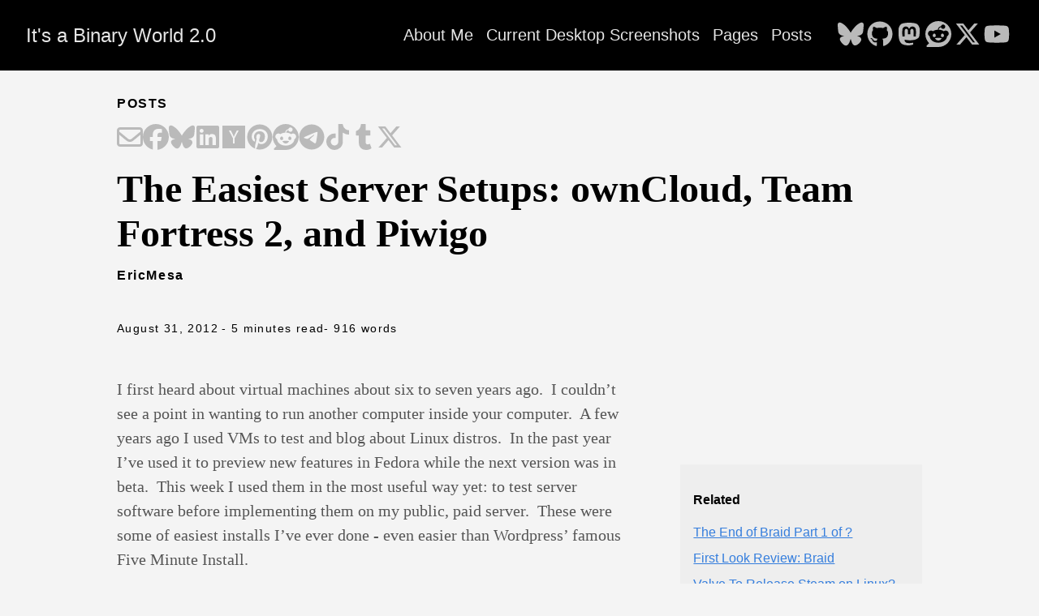

--- FILE ---
content_type: text/html; charset=utf-8
request_url: https://www.ericsbinaryworld.com/2012/08/30/the-easiest-server-setups-owncloud-team-fortress-2-and-piwigo/
body_size: 41506
content:
<!doctype html><html lang=en><head><meta charset=utf-8><meta http-equiv=X-UA-Compatible content="IE=edge,chrome=1"><title>The Easiest Server Setups: ownCloud, Team Fortress 2, and Piwigo | It's a Binary World 2.0</title><meta name=viewport content="width=device-width,minimum-scale=1"><meta name=description content="I first heard about virtual machines about six to seven years ago.  I couldn’t see a point in wanting to run another computer inside your computer.  A few years ago I used VMs to test and blog about Linux distros.  In the past year I’ve used it to preview new features in Fedora while the next version was in beta.  This week I used them in the most useful way yet: to test server software before implementing them on my public, paid server.  These were some of easiest installs I’ve ever done - even easier than Wordpress’ famous Five Minute Install."><meta name=generator content="Hugo 0.148.2"><meta name=robots content="index, follow"><meta name=author content="EricMesa"><link rel=stylesheet href=/ananke/css/main.min.8d048772ae72ab11245a0e296d1f2a36d3e3dd376c6c867394d6cc659c68fc37.css><link rel="shortcut icon" href=/images/favicon.ico type=image/x-icon><link rel=canonical href=https://www.ericsbinaryworld.com/2012/08/30/the-easiest-server-setups-owncloud-team-fortress-2-and-piwigo/><meta property="og:url" content="https://www.ericsbinaryworld.com/2012/08/30/the-easiest-server-setups-owncloud-team-fortress-2-and-piwigo/"><meta property="og:site_name" content="It's a Binary World 2.0"><meta property="og:title" content="The Easiest Server Setups: ownCloud, Team Fortress 2, and Piwigo"><meta property="og:description" content="I first heard about virtual machines about six to seven years ago. I couldn’t see a point in wanting to run another computer inside your computer. A few years ago I used VMs to test and blog about Linux distros. In the past year I’ve used it to preview new features in Fedora while the next version was in beta. This week I used them in the most useful way yet: to test server software before implementing them on my public, paid server. These were some of easiest installs I’ve ever done - even easier than Wordpress’ famous Five Minute Install."><meta property="og:locale" content="en"><meta property="og:type" content="article"><meta property="article:section" content="posts"><meta property="article:published_time" content="2012-08-31T01:33:42+00:00"><meta property="article:modified_time" content="2012-08-31T01:33:42+00:00"><meta property="article:tag" content="Owncloud"><meta property="article:tag" content="Piwigo"><meta property="article:tag" content="Steam"><meta property="article:tag" content="Team-Fortress-2"><meta property="article:tag" content="Valve"><meta itemprop=name content="The Easiest Server Setups: ownCloud, Team Fortress 2, and Piwigo"><meta itemprop=description content="I first heard about virtual machines about six to seven years ago. I couldn’t see a point in wanting to run another computer inside your computer. A few years ago I used VMs to test and blog about Linux distros. In the past year I’ve used it to preview new features in Fedora while the next version was in beta. This week I used them in the most useful way yet: to test server software before implementing them on my public, paid server. These were some of easiest installs I’ve ever done - even easier than Wordpress’ famous Five Minute Install."><meta itemprop=datePublished content="2012-08-31T01:33:42+00:00"><meta itemprop=dateModified content="2012-08-31T01:33:42+00:00"><meta itemprop=wordCount content="916"><meta itemprop=keywords content="Owncloud,Piwigo,Steam,Team-Fortress-2,Valve"><meta name=twitter:card content="summary"><meta name=twitter:title content="The Easiest Server Setups: ownCloud, Team Fortress 2, and Piwigo"><meta name=twitter:description content="I first heard about virtual machines about six to seven years ago. I couldn’t see a point in wanting to run another computer inside your computer. A few years ago I used VMs to test and blog about Linux distros. In the past year I’ve used it to preview new features in Fedora while the next version was in beta. This week I used them in the most useful way yet: to test server software before implementing them on my public, paid server. These were some of easiest installs I’ve ever done - even easier than Wordpress’ famous Five Minute Install."></head><body class="ma0 avenir bg-near-white production"><header><div class=bg-black><nav class="pv3 ph3 ph4-ns" role=navigation><div class="flex-l center items-center justify-between"><a href=/ class="f3 fw2 hover-white white-90 dib no-underline">It's a Binary World 2.0</a><div class="flex-l items-center"><ul class="pl0 mr3"><li class="list f5 f4-ns fw4 dib pr3"><a class="hover-white white-90 no-underline" href=/about-me/ title="About Me page">About Me</a></li><li class="list f5 f4-ns fw4 dib pr3"><a class="hover-white white-90 no-underline" href=/desktop-screenshots/ title="Current Desktop Screenshots page">Current Desktop Screenshots</a></li><li class="list f5 f4-ns fw4 dib pr3"><a class="hover-white white-90 no-underline" href=/pages/ title="Pages page">Pages</a></li><li class="list f5 f4-ns fw4 dib pr3"><a class="hover-white white-90 no-underline" href=/posts/ title="Posts page">Posts</a></li></ul><div class=ananke-socials><a href=https://bsky.app/profile/djotaku.bsky.social target=_blank rel=noopener class="ananke-social-link link-transition bluesky link dib z-999 pt3 pt0-l mr1" title="follow on Bluesky - Opens in a new window" aria-label="follow on Bluesky - Opens in a new window"><span class=icon><svg viewBox="0 0 576 512"><path d="M407.8 294.7c-3.3-.4-6.7-.8-10-1.3 3.4.4 6.7.9 10 1.3zM288 227.1C261.9 176.4 190.9 81.9 124.9 35.3 61.6-9.4 37.5-1.7 21.6 5.5 3.3 13.8.0 41.9.0 58.4S9.1 194 15 213.9c19.5 65.7 89.1 87.9 153.2 80.7 3.3-.5 6.6-.9 10-1.4-3.3.5-6.6 1-10 1.4-93.9 14-177.3 48.2-67.9 169.9C220.6 589.1 265.1 437.8 288 361.1c22.9 76.7 49.2 222.5 185.6 103.4 102.4-103.4 28.1-156-65.8-169.9-3.3-.4-6.7-.8-10-1.3 3.4.4 6.7.9 10 1.3 64.1 7.1 133.6-15.1 153.2-80.7C566.9 194 576 75 576 58.4s-3.3-44.7-21.6-52.9c-15.8-7.1-40-14.9-103.2 29.8C385.1 81.9 314.1 176.4 288 227.1z"/></svg>
</span></a><a href=https://github.com/djotaku/ target=_blank rel=noopener class="ananke-social-link link-transition github link dib z-999 pt3 pt0-l mr1" title="follow on GitHub - Opens in a new window" aria-label="follow on GitHub - Opens in a new window"><span class=icon><svg viewBox="0 0 496 512"><path d="M165.9 397.4c0 2-2.3 3.6-5.2 3.6-3.3.3-5.6-1.3-5.6-3.6.0-2 2.3-3.6 5.2-3.6 3-.3 5.6 1.3 5.6 3.6zm-31.1-4.5c-.7 2 1.3 4.3 4.3 4.9 2.6 1 5.6.0 6.2-2s-1.3-4.3-4.3-5.2c-2.6-.7-5.5.3-6.2 2.3zm44.2-1.7c-2.9.7-4.9 2.6-4.6 4.9.3 2 2.9 3.3 5.9 2.6 2.9-.7 4.9-2.6 4.6-4.6-.3-1.9-3-3.2-5.9-2.9zM244.8 8C106.1 8 0 113.3.0 252c0 110.9 69.8 205.8 169.5 239.2 12.8 2.3 17.3-5.6 17.3-12.1.0-6.2-.3-40.4-.3-61.4.0.0-70 15-84.7-29.8.0.0-11.4-29.1-27.8-36.6.0.0-22.9-15.7 1.6-15.4.0.0 24.9 2 38.6 25.8 21.9 38.6 58.6 27.5 72.9 20.9 2.3-16 8.8-27.1 16-33.7-55.9-6.2-112.3-14.3-112.3-110.5.0-27.5 7.6-41.3 23.6-58.9-2.6-6.5-11.1-33.3 2.6-67.9 20.9-6.5 69 27 69 27 20-5.6 41.5-8.5 62.8-8.5s42.8 2.9 62.8 8.5c0 0 48.1-33.6 69-27 13.7 34.7 5.2 61.4 2.6 67.9 16 17.7 25.8 31.5 25.8 58.9.0 96.5-58.9 104.2-114.8 110.5 9.2 7.9 17 22.9 17 46.4.0 33.7-.3 75.4-.3 83.6.0 6.5 4.6 14.4 17.3 12.1C428.2 457.8 496 362.9 496 252 496 113.3 383.5 8 244.8 8zM97.2 352.9c-1.3 1-1 3.3.7 5.2 1.6 1.6 3.9 2.3 5.2 1 1.3-1 1-3.3-.7-5.2-1.6-1.6-3.9-2.3-5.2-1zm-10.8-8.1c-.7 1.3.3 2.9 2.3 3.9 1.6 1 3.6.7 4.3-.7.7-1.3-.3-2.9-2.3-3.9-2-.6-3.6-.3-4.3.7zm32.4 35.6c-1.6 1.3-1 4.3 1.3 6.2 2.3 2.3 5.2 2.6 6.5 1 1.3-1.3.7-4.3-1.3-6.2-2.2-2.3-5.2-2.6-6.5-1zm-11.4-14.7c-1.6 1-1.6 3.6.0 5.9 1.6 2.3 4.3 3.3 5.6 2.3 1.6-1.3 1.6-3.9.0-6.2-1.4-2.3-4-3.3-5.6-2z"/></svg>
</span></a><a href=https://mastodon.social/@djotaku target=_blank rel="noopener me noopener" class="ananke-social-link link-transition mastodon link dib z-999 pt3 pt0-l mr1" title="follow on Mastodon - Opens in a new window" aria-label="follow on Mastodon - Opens in a new window"><span class=icon><svg viewBox="0 0 448 512"><path d="M433 179.11c0-97.2-63.71-125.7-63.71-125.7-62.52-28.7-228.56-28.4-290.48.0.0.0-63.72 28.5-63.72 125.7.0 115.7-6.6 259.4 105.63 289.1 40.51 10.7 75.32 13 103.33 11.4 50.81-2.8 79.32-18.1 79.32-18.1l-1.7-36.9s-36.31 11.4-77.12 10.1c-40.41-1.4-83-4.4-89.63-54a102.54 102.54.0 01-.9-13.9c85.63 20.9 158.65 9.1 178.75 6.7 56.12-6.7 105-41.3 111.23-72.9 9.8-49.8 9-121.5 9-121.5zm-75.12 125.2h-46.63v-114.2c0-49.7-64-51.6-64 6.9v62.5h-46.33V197c0-58.5-64-56.6-64-6.9v114.2H90.19c0-122.1-5.2-147.9 18.41-175 25.9-28.9 79.82-30.8 103.83 6.1l11.6 19.5 11.6-19.5c24.11-37.1 78.12-34.8 103.83-6.1 23.71 27.3 18.4 53 18.4 175z"/></svg>
</span></a><a href=https://www.reddit.com/user/thedjotaku/ target=_blank rel=noopener class="ananke-social-link link-transition reddit link dib z-999 pt3 pt0-l mr1" title="follow on Reddit - Opens in a new window" aria-label="follow on Reddit - Opens in a new window"><span class=icon><svg viewBox="0 0 512 512"><path d="M0 256C0 114.6 114.6.0 256 0S512 114.6 512 256 397.4 512 256 512H37.1c-13.7.0-20.5-16.5-10.9-26.2L75 437C28.7 390.7.0 326.7.0 256zM349.6 153.6c23.6.0 42.7-19.1 42.7-42.7s-19.1-42.7-42.7-42.7c-20.6.0-37.8 14.6-41.8 34-34.5 3.7-61.4 33-61.4 68.4v.2c-37.5 1.6-71.8 12.3-99 29.1-10.1-7.8-22.8-12.5-36.5-12.5-33 0-59.8 26.8-59.8 59.8.0 24 14.1 44.6 34.4 54.1 2 69.4 77.6 125.2 170.6 125.2s168.7-55.9 170.6-125.3c20.2-9.6 34.1-30.2 34.1-54 0-33-26.8-59.8-59.8-59.8-13.7.0-26.3 4.6-36.4 12.4-27.4-17-62.1-27.7-1e2-29.1v-.2c0-25.4 18.9-46.5 43.4-49.9 4.4 18.8 21.3 32.8 41.5 32.8zM177.1 246.9c16.7.0 29.5 17.6 28.5 39.3s-13.5 29.6-30.3 29.6-31.4-8.8-30.4-30.5S160.3 247 177 247zm190.1 38.3c1 21.7-13.7 30.5-30.4 30.5s-29.3-7.9-30.3-29.6c-1-21.7 11.8-39.3 28.5-39.3s31.2 16.6 32.1 38.3zm-48.1 56.7c-10.3 24.6-34.6 41.9-63 41.9s-52.7-17.3-63-41.9c-1.2-2.9.8-6.2 3.9-6.5 18.4-1.9 38.3-2.9 59.1-2.9s40.7 1 59.1 2.9c3.1.3 5.1 3.6 3.9 6.5z"/></svg>
</span></a><a href=https://x.com/djotaku target=_blank rel=noopener class="ananke-social-link link-transition x-twitter link dib z-999 pt3 pt0-l mr1" title="follow on X - Opens in a new window" aria-label="follow on X - Opens in a new window"><span class=icon><svg viewBox="0 0 512 512"><path d="M389.2 48h70.6L305.6 224.2 487 464H345L233.7 318.6 106.5 464H35.8L200.7 275.5 26.8 48H172.4L272.9 180.9 389.2 48zM364.4 421.8h39.1L151.1 88h-42L364.4 421.8z"/></svg>
</span></a><a href=https://www.youtube.com/@EricMesa target=_blank rel=noopener class="ananke-social-link link-transition youtube link dib z-999 pt3 pt0-l mr1" title="follow on YouTube - Opens in a new window" aria-label="follow on YouTube - Opens in a new window"><span class=icon><svg viewBox="0 0 576 512"><path d="M549.655 124.083c-6.281-23.65-24.787-42.276-48.284-48.597C458.781 64 288 64 288 64S117.22 64 74.629 75.486c-23.497 6.322-42.003 24.947-48.284 48.597-11.412 42.867-11.412 132.305-11.412 132.305s0 89.438 11.412 132.305c6.281 23.65 24.787 41.5 48.284 47.821C117.22 448 288 448 288 448s170.78.0 213.371-11.486c23.497-6.321 42.003-24.171 48.284-47.821 11.412-42.867 11.412-132.305 11.412-132.305s0-89.438-11.412-132.305zm-317.51 213.508V175.185l142.739 81.205-142.739 81.201z"/></svg></span></a></div></div></div></nav></div></header><main class=pb7 role=main><article class="flex-l mw8 center ph3 flex-wrap justify-between"><header class="mt4 w-100"><aside class="instapaper_ignoref b helvetica tracked ttu">Posts</aside><div id=sharing class="mt3 ananke-socials"><a href="mailto:?&amp;body=https%3A%2F%2Fwww.ericsbinaryworld.com%2F2012%2F08%2F30%2Fthe-easiest-server-setups-owncloud-team-fortress-2-and-piwigo%2F&amp;subject=The+Easiest+Server+Setups%3A+ownCloud%2C+Team+Fortress+2%2C+and+Piwigo" class="ananke-social-link email no-underline" title="Share on Email" aria-label="Share on Email" target=_blank rel="nofollow noopener noreferrer"><span class=icon><svg viewBox="0 0 512 512"><path d="M64 112c-8.8.0-16 7.2-16 16v22.1L220.5 291.7c20.7 17 50.4 17 71.1.0L464 150.1V128c0-8.8-7.2-16-16-16H64zM48 212.2V384c0 8.8 7.2 16 16 16h384c8.8.0 16-7.2 16-16V212.2L322 328.8c-38.4 31.5-93.7 31.5-132 0L48 212.2zM0 128C0 92.7 28.7 64 64 64h384c35.3.0 64 28.7 64 64v256c0 35.3-28.7 64-64 64H64c-35.3.0-64-28.7-64-64V128z"/></svg>
</span></a><a href="https://facebook.com/sharer/sharer.php?&amp;u=https%3A%2F%2Fwww.ericsbinaryworld.com%2F2012%2F08%2F30%2Fthe-easiest-server-setups-owncloud-team-fortress-2-and-piwigo%2F" class="ananke-social-link facebook no-underline" title="Share on Facebook" aria-label="Share on Facebook" target=_blank rel="nofollow noopener noreferrer"><span class=icon><svg viewBox="0 0 512 512"><path d="M512 256C512 114.6 397.4.0 256 0S0 114.6.0 256C0 376 82.7 476.8 194.2 504.5V334.2H141.4V256h52.8V222.3c0-87.1 39.4-127.5 125-127.5 16.2.0 44.2 3.2 55.7 6.4V172c-6-.6-16.5-1-29.6-1-42 0-58.2 15.9-58.2 57.2V256h83.6l-14.4 78.2H287V510.1C413.8 494.8 512 386.9 512 256h0z"/></svg>
</span></a><a href="https://bsky.app/intent/compose?&amp;text=https%3A%2F%2Fwww.ericsbinaryworld.com%2F2012%2F08%2F30%2Fthe-easiest-server-setups-owncloud-team-fortress-2-and-piwigo%2F" class="ananke-social-link bluesky no-underline" title="Share on Bluesky" aria-label="Share on Bluesky" target=_blank rel="nofollow noopener noreferrer"><span class=icon><svg viewBox="0 0 576 512"><path d="M407.8 294.7c-3.3-.4-6.7-.8-10-1.3 3.4.4 6.7.9 10 1.3zM288 227.1C261.9 176.4 190.9 81.9 124.9 35.3 61.6-9.4 37.5-1.7 21.6 5.5 3.3 13.8.0 41.9.0 58.4S9.1 194 15 213.9c19.5 65.7 89.1 87.9 153.2 80.7 3.3-.5 6.6-.9 10-1.4-3.3.5-6.6 1-10 1.4-93.9 14-177.3 48.2-67.9 169.9C220.6 589.1 265.1 437.8 288 361.1c22.9 76.7 49.2 222.5 185.6 103.4 102.4-103.4 28.1-156-65.8-169.9-3.3-.4-6.7-.8-10-1.3 3.4.4 6.7.9 10 1.3 64.1 7.1 133.6-15.1 153.2-80.7C566.9 194 576 75 576 58.4s-3.3-44.7-21.6-52.9c-15.8-7.1-40-14.9-103.2 29.8C385.1 81.9 314.1 176.4 288 227.1z"/></svg>
</span></a><a href="https://www.linkedin.com/shareArticle?&amp;mini=true&amp;source=https%3A%2F%2Fwww.ericsbinaryworld.com%2F2012%2F08%2F30%2Fthe-easiest-server-setups-owncloud-team-fortress-2-and-piwigo%2F&amp;summary=I+first+heard+about+virtual+machines+about+six+to+seven+years+ago.+I+couldn%E2%80%99t+see+a+point+in+wanting+to+run+another+computer+inside+your+computer.+A+few+years+ago+I+used+VMs+to+test+and+blog+about+Linux+distros.+In+the+past+year+I%E2%80%99ve+used+it+to+preview+new+features+in+Fedora+while+the+next+version+was+in+beta.+This+week+I+used+them+in+the+most+useful+way+yet%3A+to+test+server+software+before+implementing+them+on+my+public%2C+paid+server.+These+were+some+of+easiest+installs+I%E2%80%99ve+ever+done+-+even+easier+than+Wordpress%E2%80%99+famous+Five+Minute+Install.%0A&amp;title=The+Easiest+Server+Setups%3A+ownCloud%2C+Team+Fortress+2%2C+and+Piwigo&amp;url=https%3A%2F%2Fwww.ericsbinaryworld.com%2F2012%2F08%2F30%2Fthe-easiest-server-setups-owncloud-team-fortress-2-and-piwigo%2F" class="ananke-social-link linkedin no-underline" title="Share on LinkedIn" aria-label="Share on LinkedIn" target=_blank rel="nofollow noopener noreferrer"><span class=icon><svg viewBox="0 0 448 512"><path d="M416 32H31.9C14.3 32 0 46.5.0 64.3v383.4C0 465.5 14.3 480 31.9 480H416c17.6.0 32-14.5 32-32.3V64.3c0-17.8-14.4-32.3-32-32.3zM135.4 416H69V202.2h66.5V416zm-33.2-243c-21.3.0-38.5-17.3-38.5-38.5S80.9 96 102.2 96c21.2.0 38.5 17.3 38.5 38.5.0 21.3-17.2 38.5-38.5 38.5zm282.1 243h-66.4V312c0-24.8-.5-56.7-34.5-56.7-34.6.0-39.9 27-39.9 54.9V416h-66.4V202.2h63.7v29.2h.9c8.9-16.8 30.6-34.5 62.9-34.5 67.2.0 79.7 44.3 79.7 101.9V416z"/></svg>
</span></a><a href="https://news.ycombinator.com/submitlink?&amp;t=I+first+heard+about+virtual+machines+about+six+to+seven+years+ago.+I+couldn%E2%80%99t+see+a+point+in+wanting+to+run+another+computer+inside+your+computer.+A+few+years+ago+I+used+VMs+to+test+and+blog+about+Linux+distros.+In+the+past+year+I%E2%80%99ve+used+it+to+preview+new+features+in+Fedora+while+the+next+version+was+in+beta.+This+week+I+used+them+in+the+most+useful+way+yet%3A+to+test+server+software+before+implementing+them+on+my+public%2C+paid+server.+These+were+some+of+easiest+installs+I%E2%80%99ve+ever+done+-+even+easier+than+Wordpress%E2%80%99+famous+Five+Minute+Install.%0A&amp;u=https%3A%2F%2Fwww.ericsbinaryworld.com%2F2012%2F08%2F30%2Fthe-easiest-server-setups-owncloud-team-fortress-2-and-piwigo%2F" class="ananke-social-link hackernews no-underline" title="Share on Hacker News" aria-label="Share on Hacker News" target=_blank rel="nofollow noopener noreferrer"><span class=icon><svg viewBox="0 0 448 512"><path d="M0 32v448h448V32H0zm21.2 197.2H21c.1-.1.2-.3.3-.4.0.1.0.3-.1.4zm218 53.9V384h-31.4V281.3L128 128h37.3c52.5 98.3 49.2 101.2 59.3 125.6 12.3-27 5.8-24.4 60.6-125.6H320l-80.8 155.1z"/></svg>
</span></a><a href="https://pinterest.com/pin/create/button/?&amp;description=I+first+heard+about+virtual+machines+about+six+to+seven+years+ago.+I+couldn%E2%80%99t+see+a+point+in+wanting+to+run+another+computer+inside+your+computer.+A+few+years+ago+I+used+VMs+to+test+and+blog+about+Linux+distros.+In+the+past+year+I%E2%80%99ve+used+it+to+preview+new+features+in+Fedora+while+the+next+version+was+in+beta.+This+week+I+used+them+in+the+most+useful+way+yet%3A+to+test+server+software+before+implementing+them+on+my+public%2C+paid+server.+These+were+some+of+easiest+installs+I%E2%80%99ve+ever+done+-+even+easier+than+Wordpress%E2%80%99+famous+Five+Minute+Install.%0A&amp;media=https%3A%2F%2Fwww.ericsbinaryworld.com%2F2012%2F08%2F30%2Fthe-easiest-server-setups-owncloud-team-fortress-2-and-piwigo%2F&amp;url=https%3A%2F%2Fwww.ericsbinaryworld.com%2F2012%2F08%2F30%2Fthe-easiest-server-setups-owncloud-team-fortress-2-and-piwigo%2F" class="ananke-social-link pinterest no-underline" title="Share on Pinterest" aria-label="Share on Pinterest" target=_blank rel="nofollow noopener noreferrer"><span class=icon><svg viewBox="0 0 496 512"><path d="M496 256c0 137-111 248-248 248-25.6.0-50.2-3.9-73.4-11.1 10.1-16.5 25.2-43.5 30.8-65 3-11.6 15.4-59 15.4-59 8.1 15.4 31.7 28.5 56.8 28.5 74.8.0 128.7-68.8 128.7-154.3.0-81.9-66.9-143.2-152.9-143.2-107 0-163.9 71.8-163.9 150.1.0 36.4 19.4 81.7 50.3 96.1 4.7 2.2 7.2 1.2 8.3-3.3.8-3.4 5-20.3 6.9-28.1.6-2.5.3-4.7-1.7-7.1-10.1-12.5-18.3-35.3-18.3-56.6.0-54.7 41.4-107.6 112-107.6 60.9.0 103.6 41.5 103.6 100.9.0 67.1-33.9 113.6-78 113.6-24.3.0-42.6-20.1-36.7-44.8 7-29.5 20.5-61.3 20.5-82.6.0-19-10.2-34.9-31.4-34.9-24.9.0-44.9 25.7-44.9 60.2.0 22 7.4 36.8 7.4 36.8s-24.5 103.8-29 123.2c-5 21.4-3 51.6-.9 71.2C65.4 450.9.0 361.1.0 256 0 119 111 8 248 8s248 111 248 248z"/></svg>
</span></a><a href="https://reddit.com/submit/?&amp;resubmit=true&amp;title=The+Easiest+Server+Setups%3A+ownCloud%2C+Team+Fortress+2%2C+and+Piwigo&amp;url=https%3A%2F%2Fwww.ericsbinaryworld.com%2F2012%2F08%2F30%2Fthe-easiest-server-setups-owncloud-team-fortress-2-and-piwigo%2F" class="ananke-social-link reddit no-underline" title="Share on Reddit" aria-label="Share on Reddit" target=_blank rel="nofollow noopener noreferrer"><span class=icon><svg viewBox="0 0 512 512"><path d="M0 256C0 114.6 114.6.0 256 0S512 114.6 512 256 397.4 512 256 512H37.1c-13.7.0-20.5-16.5-10.9-26.2L75 437C28.7 390.7.0 326.7.0 256zM349.6 153.6c23.6.0 42.7-19.1 42.7-42.7s-19.1-42.7-42.7-42.7c-20.6.0-37.8 14.6-41.8 34-34.5 3.7-61.4 33-61.4 68.4v.2c-37.5 1.6-71.8 12.3-99 29.1-10.1-7.8-22.8-12.5-36.5-12.5-33 0-59.8 26.8-59.8 59.8.0 24 14.1 44.6 34.4 54.1 2 69.4 77.6 125.2 170.6 125.2s168.7-55.9 170.6-125.3c20.2-9.6 34.1-30.2 34.1-54 0-33-26.8-59.8-59.8-59.8-13.7.0-26.3 4.6-36.4 12.4-27.4-17-62.1-27.7-1e2-29.1v-.2c0-25.4 18.9-46.5 43.4-49.9 4.4 18.8 21.3 32.8 41.5 32.8zM177.1 246.9c16.7.0 29.5 17.6 28.5 39.3s-13.5 29.6-30.3 29.6-31.4-8.8-30.4-30.5S160.3 247 177 247zm190.1 38.3c1 21.7-13.7 30.5-30.4 30.5s-29.3-7.9-30.3-29.6c-1-21.7 11.8-39.3 28.5-39.3s31.2 16.6 32.1 38.3zm-48.1 56.7c-10.3 24.6-34.6 41.9-63 41.9s-52.7-17.3-63-41.9c-1.2-2.9.8-6.2 3.9-6.5 18.4-1.9 38.3-2.9 59.1-2.9s40.7 1 59.1 2.9c3.1.3 5.1 3.6 3.9 6.5z"/></svg>
</span></a><a href="https://telegram.me/share/url?&amp;text=I+first+heard+about+virtual+machines+about+six+to+seven+years+ago.+I+couldn%E2%80%99t+see+a+point+in+wanting+to+run+another+computer+inside+your+computer.+A+few+years+ago+I+used+VMs+to+test+and+blog+about+Linux+distros.+In+the+past+year+I%E2%80%99ve+used+it+to+preview+new+features+in+Fedora+while+the+next+version+was+in+beta.+This+week+I+used+them+in+the+most+useful+way+yet%3A+to+test+server+software+before+implementing+them+on+my+public%2C+paid+server.+These+were+some+of+easiest+installs+I%E2%80%99ve+ever+done+-+even+easier+than+Wordpress%E2%80%99+famous+Five+Minute+Install.%0A&amp;url=https%3A%2F%2Fwww.ericsbinaryworld.com%2F2012%2F08%2F30%2Fthe-easiest-server-setups-owncloud-team-fortress-2-and-piwigo%2F" class="ananke-social-link telegram no-underline" title="Share on Telegram" aria-label="Share on Telegram" target=_blank rel="nofollow noopener noreferrer"><span class=icon><svg viewBox="0 0 496 512"><path d="M248 8C111.033 8 0 119.033.0 256S111.033 504 248 504 496 392.967 496 256 384.967 8 248 8zM362.952 176.66c-3.732 39.215-19.881 134.378-28.1 178.3-3.476 18.584-10.322 24.816-16.948 25.425-14.4 1.326-25.338-9.517-39.287-18.661-21.827-14.308-34.158-23.215-55.346-37.177-24.485-16.135-8.612-25 5.342-39.5 3.652-3.793 67.107-61.51 68.335-66.746.153-.655.3-3.1-1.154-4.384s-3.59-.849-5.135-.5q-3.283.746-104.608 69.142-14.845 10.194-26.894 9.934c-8.855-.191-25.888-5.006-38.551-9.123-15.531-5.048-27.875-7.717-26.8-16.291q.84-6.7 18.45-13.7 108.446-47.248 144.628-62.3c68.872-28.647 83.183-33.623 92.511-33.789 2.052-.034 6.639.474 9.61 2.885a10.452 10.452.0 013.53 6.716A43.765 43.765.0 01362.952 176.66z"/></svg>
</span></a><a href=%25!s%28%3cnil%3e%29? class="ananke-social-link tiktok no-underline" title="Share on TikTok" aria-label="Share on TikTok" target=_blank rel="nofollow noopener noreferrer"><span class=icon><svg viewBox="0 0 448 512"><path d="M448 209.91a210.06 210.06.0 01-122.77-39.25V349.38A162.55 162.55.0 11185 188.31V278.2a74.62 74.62.0 1052.23 71.18V0h88a121.18 121.18.0 001.86 22.17h0A122.18 122.18.0 00381 102.39a121.43 121.43.0 0067 20.14z"/></svg>
</span></a><a href="https://www.tumblr.com/widgets/share/tool?&amp;canonicalurl=https%3A%2F%2Fwww.ericsbinaryworld.com%2F2012%2F08%2F30%2Fthe-easiest-server-setups-owncloud-team-fortress-2-and-piwigo%2F&amp;caption=I+first+heard+about+virtual+machines+about+six+to+seven+years+ago.+I+couldn%E2%80%99t+see+a+point+in+wanting+to+run+another+computer+inside+your+computer.+A+few+years+ago+I+used+VMs+to+test+and+blog+about+Linux+distros.+In+the+past+year+I%E2%80%99ve+used+it+to+preview+new+features+in+Fedora+while+the+next+version+was+in+beta.+This+week+I+used+them+in+the+most+useful+way+yet%3A+to+test+server+software+before+implementing+them+on+my+public%2C+paid+server.+These+were+some+of+easiest+installs+I%E2%80%99ve+ever+done+-+even+easier+than+Wordpress%E2%80%99+famous+Five+Minute+Install.%0A&amp;content=I+first+heard+about+virtual+machines+about+six+to+seven+years+ago.+I+couldn%E2%80%99t+see+a+point+in+wanting+to+run+another+computer+inside+your+computer.+A+few+years+ago+I+used+VMs+to+test+and+blog+about+Linux+distros.+In+the+past+year+I%E2%80%99ve+used+it+to+preview+new+features+in+Fedora+while+the+next+version+was+in+beta.+This+week+I+used+them+in+the+most+useful+way+yet%3A+to+test+server+software+before+implementing+them+on+my+public%2C+paid+server.+These+were+some+of+easiest+installs+I%E2%80%99ve+ever+done+-+even+easier+than+Wordpress%E2%80%99+famous+Five+Minute+Install.%0A&amp;posttype=link&amp;title=The+Easiest+Server+Setups%3A+ownCloud%2C+Team+Fortress+2%2C+and+Piwigo" class="ananke-social-link tumblr no-underline" title="Share on Tumblr" aria-label="Share on Tumblr" target=_blank rel="nofollow noopener noreferrer"><span class=icon><svg viewBox="0 0 320 512"><path d="M309.8 480.3c-13.6 14.5-50 31.7-97.4 31.7-120.8.0-147-88.8-147-140.6v-144H17.9c-5.5.0-10-4.5-10-10v-68c0-7.2 4.5-13.6 11.3-16 62-21.8 81.5-76 84.3-117.1.8-11 6.5-16.3 16.1-16.3h70.9c5.5.0 10 4.5 10 10v115.2h83c5.5.0 10 4.4 10 9.9v81.7c0 5.5-4.5 10-10 10h-83.4V360c0 34.2 23.7 53.6 68 35.8 4.8-1.9 9-3.2 12.7-2.2 3.5.9 5.8 3.4 7.4 7.9l22 64.3c1.8 5 3.3 10.6-.4 14.5z"/></svg>
</span></a><a href="https://twitter.com/intent/tweet/?&amp;text=I+first+heard+about+virtual+machines+about+six+to+seven+years+ago.+I+couldn%E2%80%99t+see+a+point+in+wanting+to+run+another+computer+inside+your+computer.+A+few+years+ago+I+used+VMs+to+test+and+blog+about+Linux+distros.+In+the+past+year+I%E2%80%99ve+used+it+to+preview+new+features+in+Fedora+while+the+next+version+was+in+beta.+This+week+I+used+them+in+the+most+useful+way+yet%3A+to+test+server+software+before+implementing+them+on+my+public%2C+paid+server.+These+were+some+of+easiest+installs+I%E2%80%99ve+ever+done+-+even+easier+than+Wordpress%E2%80%99+famous+Five+Minute+Install.%0A&amp;url=https%3A%2F%2Fwww.ericsbinaryworld.com%2F2012%2F08%2F30%2Fthe-easiest-server-setups-owncloud-team-fortress-2-and-piwigo%2F" class="ananke-social-link x-twitter no-underline" title="Share on X" aria-label="Share on X" target=_blank rel="nofollow noopener noreferrer"><span class=icon><svg viewBox="0 0 512 512"><path d="M389.2 48h70.6L305.6 224.2 487 464H345L233.7 318.6 106.5 464H35.8L200.7 275.5 26.8 48H172.4L272.9 180.9 389.2 48zM364.4 421.8h39.1L151.1 88h-42L364.4 421.8z"/></svg></span></a></div><h1 class="f1 athelas mt3 mb1">The Easiest Server Setups: ownCloud, Team Fortress 2, and Piwigo</h1><p class=tracked><strong>EricMesa</strong></p><time class="f6 mv4 dib tracked" datetime=2012-08-31T01:33:42Z>August 31, 2012</time>
<span class="f6 mv4 dib tracked">- 5 minutes read </span><span class="f6 mv4 dib tracked">- 916 words</span></header><div class="nested-copy-line-height lh-copy serif f4 nested-links mid-gray pr4-l w-two-thirds-l"><p>I first heard about virtual machines about six to seven years ago.  I couldn’t see a point in wanting to run another computer inside your computer.  A few years ago I used VMs to test and blog about Linux distros.  In the past year I’ve used it to preview new features in Fedora while the next version was in beta.  This week I used them in the most useful way yet: to test server software before implementing them on my public, paid server.  These were some of easiest installs I’ve ever done - even easier than Wordpress’ famous Five Minute Install.</p><p>The first one was <a href=http://owncloud.org/>ownCloud</a>.  What is ownCloud?  In the simplest terms it’s exactly what it says in the title - it’s your own cloud.  It’s meant for a company to deploy a private cloud on their intranet or for a regular user who wants ultimate control over his or her data.  It’s essentially an open-source version of most of Google’s offerings (office, music, calendar) combined with the sync of dropbox (Google does also have something like this that they recently debuted).  I loaded it up into a VM in VirtualBox (because virt-manager and network manager do not yet work seamlessly to created bridged network connections like Virtualbox does)  running the latest CentOS release.  Installation was as simple as copying a tar file into the apache directory and then loading it up on a web browser.  That’s IT!  After that I was able to copy files over and listen to music that was streaming from the software.  It works very, very nicely and I like the included photo viewer.  I think the interface needs a little bit of cleaning up to be a fitting rival to Google’s services, but it works well enough to meet the needs of the techie.  The question is - do you want to be responsible for maintaining an accessible cloud service or do you just trust Google?  (or Microsoft or Apple, etc)  Right now I’m not sure if it would make sense due to bandwidth concerns from my hosted server.</p><p>[caption id=&ldquo;attachment_5607&rdquo; align=&ldquo;aligncenter&rdquo; width=&ldquo;500&rdquo;] <a href=/images/2012/08/owncloud1-files.png><img src=/images/2012/08/owncloud1-files-500x107.png alt="ownCloud1 - files"></a> ownCloud1 - files[/caption]</p><p>[caption id=&ldquo;attachment_5608&rdquo; align=&ldquo;aligncenter&rdquo; width=&ldquo;500&rdquo;] <a href=/images/2012/08/owncloud2-music.png><img src=/images/2012/08/owncloud2-music-500x29.png alt="ownCloud2 - music"></a> ownCloud2 - music[/caption]</p><p>[caption id=&ldquo;attachment_5609&rdquo; align=&ldquo;aligncenter&rdquo; width=&ldquo;500&rdquo;] <a href=/images/2012/08/owncloud3-calendar.png><img src=/images/2012/08/owncloud3-calendar-500x257.png alt="ownCloud 3 - calendar"></a> ownCloud 3 - calendar[/caption]</p><p>[caption id=&ldquo;attachment_5610&rdquo; align=&ldquo;aligncenter&rdquo; width=&ldquo;500&rdquo;] <a href=/images/2012/08/owncloud4-pictures.png><img src=/images/2012/08/owncloud4-pictures-500x245.png alt="owncloud 4 - pictures"></a> owncloud 4 - pictures[/caption]</p><p>The second easiest to install was the Team Fortress 2 server.  I cloned my CentOS VM (an instance from before installing ownCloud) and grabbed the server.  I just followed <a href=http://wiki.teamfortress.com/wiki/Linux_dedicated_server>these instructions</a> and it was pretty easy.  It just grabs everything you need from Valve.  After that you can just start it and play on your own private TF2 server!  There’s just one problem the current version of the downloader forgets to grab this file:  orangebox/steam_appid.txt.  You need to create it and add the number 440 to the file.  After that it works fine!  (But it took me a frustrating 24 hrs to find that info!)</p><p>The neatest thing is that it works just fine without any latency issues while running from the VM on my Fedora computer. So that allows me to bring it up just before our group needs it and take it off later.  No need to worry about server bandwidth issues.  The biggest reason for a private server right now is the Mann vs Machine mode which has a really long wait time on the public servers.  It’s also great if you just want to get some friends together instead of playing with strangers.  The only bad part is that for MvM you need exactly five people for the game to start - so you need to get everyone’s schedule aligned.  Depending on your age and your peers that may be easy or hard.  (Hard for me with a wife, baby, and brothers who have their own girlfriends, jobs and classes to attend to)  But if you have a nice large clan/guild/group (whatever you want to call it) it can be a lot of fun!  One solution that’s halfway there is to use a plugin to reserve slots for you and your buddies.  That way if the server is full you are guaranteed to get in but you will also have a server full of people to play with. One last hint - if you want to make sure you don’t end up with Valve throwing random users into your server you need to have a password defined in your server.cfg.</p><p>[caption id=&ldquo;attachment_5614&rdquo; align=&ldquo;aligncenter&rdquo; width=&ldquo;468&rdquo;] <a href=/images/2012/08/2012-08-30_00001.jpg><img src=/images/2012/08/2012-08-30_00001-468x300.jpg alt="Team Fortress 2 on my private server!"></a> Team Fortress 2 on my private server![/caption]</p><p>Finally, there is Piwigo.  Piwigo is essentially a flickr replacement.  I was looking into it as a possible way to share photos with my family without sharing them with everyone else on flickr or google+.  It also had an pretty easy setup, although it was closer to that of Wordpress.  After copying a zip file over to yet another CentOS clone, I unzipped it and ran the installation script.  That asked for the mysql info needed and then the software was installed.  It required a bit more fiddling to the php.ini file to get the upload size up (since I have rather beefy photos).  It’s pretty nice although not quite as nice as flickr.  It’ll take me a bit of time playing around with it to see if it’ll solve my problem.  Still, it is pretty darned slick for an open source clone.  If I can get it to work seamlessly with digikam for the wife, it may be a keeper.</p><p>[caption id=&ldquo;attachment_5611&rdquo; align=&ldquo;aligncenter&rdquo; width=&ldquo;500&rdquo;] <a href=/images/2012/08/piwigo1.png><img src=/images/2012/08/piwigo1-500x206.png alt="Piwigo Main Page"></a> Piwigo Main Page[/caption]</p><p>[caption id=&ldquo;attachment_5612&rdquo; align=&ldquo;aligncenter&rdquo; width=&ldquo;500&rdquo;] <a href=/images/2012/08/piwigo2.png><img src=/images/2012/08/piwigo2-500x198.png alt="Piwigo Individual Photo"></a> Piwigo Individual Photo[/caption]</p><ul class=pa0><li class="list di"><a href=/tags/owncloud/ class="link f5 grow br-pill ba ph3 pv2 mb2 dib black sans-serif no-underline">Owncloud</a></li><li class="list di"><a href=/tags/piwigo/ class="link f5 grow br-pill ba ph3 pv2 mb2 dib black sans-serif no-underline">Piwigo</a></li><li class="list di"><a href=/tags/steam/ class="link f5 grow br-pill ba ph3 pv2 mb2 dib black sans-serif no-underline">Steam</a></li><li class="list di"><a href=/tags/team-fortress-2/ class="link f5 grow br-pill ba ph3 pv2 mb2 dib black sans-serif no-underline">Team-Fortress-2</a></li><li class="list di"><a href=/tags/valve/ class="link f5 grow br-pill ba ph3 pv2 mb2 dib black sans-serif no-underline">Valve</a></li></ul><div class="mt6 instapaper_ignoref"></div></div><aside class="w-30-l mt6-l"><div class="bg-light-gray pa3 nested-list-reset nested-copy-line-height nested-links"><p class="f5 b mb3">Related</p><ul class="pa0 list"><li class=mb2><a href=/2009/09/16/the-end-of-braid-part-1-of/>The End of Braid Part 1 of ?</a></li><li class=mb2><a href=/2009/09/15/first-look-review-braid/>First Look Review: Braid</a></li><li class=mb2><a href=/2008/06/15/valve-to-release-steam-on-linux/>Valve To Release Steam on Linux?</a></li><li class=mb2><a href=/2012/12/07/november-2012-video-games-report/>November 2012 Video Games Report</a></li><li class=mb2><a href=/2012/09/06/august-2012-games-report/>August 2012 Games Report</a></li><li class=mb2><a href=/2012/03/27/february-video-games-report/>February Video Games Report</a></li><li class=mb2><a href=/2012/02/05/jan-2012-video-games/>Jan 2012 Video Games</a></li><li class=mb2><a href=/2012/01/04/2011-in-video-games-and-my-2011-game-of-the-year/>2011 in Video Games (and my 2011 Game of the Year)</a></li><li class=mb2><a href=/2012/01/02/dec-2011-video-games/>Dec 2011 Video Games</a></li><li class=mb2><a href=/2011/04/23/an-open-plea-for-sanity-to-amazon-and-valve/>An Open Plea for Sanity to Amazon and Valve</a></li><li class=mb2><a href=/2023/01/31/2022-in-video-games-and-2022-video-game-of-the-year/>2022 in Video Games and 2022 Video Game of the Year</a></li><li class=mb2><a href=/2022/02/03/2021-video-games-and-2021-game-of-the-year/>2021 Video Games and 2021 Game of the Year</a></li><li class=mb2><a href=/2016/01/30/xcom-steam-and-linux/>XCOM, Steam, and Linux</a></li><li class=mb2><a href=/2016/01/24/setting-up-a-team-fortress-2-server-on-centos-7/>Setting up a Team Fortress 2 Server on CentOS 7</a></li><li class=mb2><a href=/2016/01/02/2015-video-games-report-and-game-of-the-year/>2015 Video Games Report and Game of the Year</a></li></ul></div></aside></article></main><footer class="bg-black bottom-0 w-100 pa3" role=contentinfo><div class="flex justify-between"><a class="f4 fw4 hover-white white-70 dn dib-ns pv2 ph3 no-underline" href=https://www.ericsbinaryworld.com/>&copy; It's a Binary World 2.0 2026</a><div><div class=ananke-socials><a href=https://bsky.app/profile/djotaku.bsky.social target=_blank rel=noopener class="ananke-social-link link-transition bluesky link dib z-999 pt3 pt0-l mr1" title="follow on Bluesky - Opens in a new window" aria-label="follow on Bluesky - Opens in a new window"><span class=icon><svg viewBox="0 0 576 512"><path d="M407.8 294.7c-3.3-.4-6.7-.8-10-1.3 3.4.4 6.7.9 10 1.3zM288 227.1C261.9 176.4 190.9 81.9 124.9 35.3 61.6-9.4 37.5-1.7 21.6 5.5 3.3 13.8.0 41.9.0 58.4S9.1 194 15 213.9c19.5 65.7 89.1 87.9 153.2 80.7 3.3-.5 6.6-.9 10-1.4-3.3.5-6.6 1-10 1.4-93.9 14-177.3 48.2-67.9 169.9C220.6 589.1 265.1 437.8 288 361.1c22.9 76.7 49.2 222.5 185.6 103.4 102.4-103.4 28.1-156-65.8-169.9-3.3-.4-6.7-.8-10-1.3 3.4.4 6.7.9 10 1.3 64.1 7.1 133.6-15.1 153.2-80.7C566.9 194 576 75 576 58.4s-3.3-44.7-21.6-52.9c-15.8-7.1-40-14.9-103.2 29.8C385.1 81.9 314.1 176.4 288 227.1z"/></svg>
</span></a><a href=https://github.com/djotaku/ target=_blank rel=noopener class="ananke-social-link link-transition github link dib z-999 pt3 pt0-l mr1" title="follow on GitHub - Opens in a new window" aria-label="follow on GitHub - Opens in a new window"><span class=icon><svg viewBox="0 0 496 512"><path d="M165.9 397.4c0 2-2.3 3.6-5.2 3.6-3.3.3-5.6-1.3-5.6-3.6.0-2 2.3-3.6 5.2-3.6 3-.3 5.6 1.3 5.6 3.6zm-31.1-4.5c-.7 2 1.3 4.3 4.3 4.9 2.6 1 5.6.0 6.2-2s-1.3-4.3-4.3-5.2c-2.6-.7-5.5.3-6.2 2.3zm44.2-1.7c-2.9.7-4.9 2.6-4.6 4.9.3 2 2.9 3.3 5.9 2.6 2.9-.7 4.9-2.6 4.6-4.6-.3-1.9-3-3.2-5.9-2.9zM244.8 8C106.1 8 0 113.3.0 252c0 110.9 69.8 205.8 169.5 239.2 12.8 2.3 17.3-5.6 17.3-12.1.0-6.2-.3-40.4-.3-61.4.0.0-70 15-84.7-29.8.0.0-11.4-29.1-27.8-36.6.0.0-22.9-15.7 1.6-15.4.0.0 24.9 2 38.6 25.8 21.9 38.6 58.6 27.5 72.9 20.9 2.3-16 8.8-27.1 16-33.7-55.9-6.2-112.3-14.3-112.3-110.5.0-27.5 7.6-41.3 23.6-58.9-2.6-6.5-11.1-33.3 2.6-67.9 20.9-6.5 69 27 69 27 20-5.6 41.5-8.5 62.8-8.5s42.8 2.9 62.8 8.5c0 0 48.1-33.6 69-27 13.7 34.7 5.2 61.4 2.6 67.9 16 17.7 25.8 31.5 25.8 58.9.0 96.5-58.9 104.2-114.8 110.5 9.2 7.9 17 22.9 17 46.4.0 33.7-.3 75.4-.3 83.6.0 6.5 4.6 14.4 17.3 12.1C428.2 457.8 496 362.9 496 252 496 113.3 383.5 8 244.8 8zM97.2 352.9c-1.3 1-1 3.3.7 5.2 1.6 1.6 3.9 2.3 5.2 1 1.3-1 1-3.3-.7-5.2-1.6-1.6-3.9-2.3-5.2-1zm-10.8-8.1c-.7 1.3.3 2.9 2.3 3.9 1.6 1 3.6.7 4.3-.7.7-1.3-.3-2.9-2.3-3.9-2-.6-3.6-.3-4.3.7zm32.4 35.6c-1.6 1.3-1 4.3 1.3 6.2 2.3 2.3 5.2 2.6 6.5 1 1.3-1.3.7-4.3-1.3-6.2-2.2-2.3-5.2-2.6-6.5-1zm-11.4-14.7c-1.6 1-1.6 3.6.0 5.9 1.6 2.3 4.3 3.3 5.6 2.3 1.6-1.3 1.6-3.9.0-6.2-1.4-2.3-4-3.3-5.6-2z"/></svg>
</span></a><a href=https://mastodon.social/@djotaku target=_blank rel="noopener me noopener" class="ananke-social-link link-transition mastodon link dib z-999 pt3 pt0-l mr1" title="follow on Mastodon - Opens in a new window" aria-label="follow on Mastodon - Opens in a new window"><span class=icon><svg viewBox="0 0 448 512"><path d="M433 179.11c0-97.2-63.71-125.7-63.71-125.7-62.52-28.7-228.56-28.4-290.48.0.0.0-63.72 28.5-63.72 125.7.0 115.7-6.6 259.4 105.63 289.1 40.51 10.7 75.32 13 103.33 11.4 50.81-2.8 79.32-18.1 79.32-18.1l-1.7-36.9s-36.31 11.4-77.12 10.1c-40.41-1.4-83-4.4-89.63-54a102.54 102.54.0 01-.9-13.9c85.63 20.9 158.65 9.1 178.75 6.7 56.12-6.7 105-41.3 111.23-72.9 9.8-49.8 9-121.5 9-121.5zm-75.12 125.2h-46.63v-114.2c0-49.7-64-51.6-64 6.9v62.5h-46.33V197c0-58.5-64-56.6-64-6.9v114.2H90.19c0-122.1-5.2-147.9 18.41-175 25.9-28.9 79.82-30.8 103.83 6.1l11.6 19.5 11.6-19.5c24.11-37.1 78.12-34.8 103.83-6.1 23.71 27.3 18.4 53 18.4 175z"/></svg>
</span></a><a href=https://www.reddit.com/user/thedjotaku/ target=_blank rel=noopener class="ananke-social-link link-transition reddit link dib z-999 pt3 pt0-l mr1" title="follow on Reddit - Opens in a new window" aria-label="follow on Reddit - Opens in a new window"><span class=icon><svg viewBox="0 0 512 512"><path d="M0 256C0 114.6 114.6.0 256 0S512 114.6 512 256 397.4 512 256 512H37.1c-13.7.0-20.5-16.5-10.9-26.2L75 437C28.7 390.7.0 326.7.0 256zM349.6 153.6c23.6.0 42.7-19.1 42.7-42.7s-19.1-42.7-42.7-42.7c-20.6.0-37.8 14.6-41.8 34-34.5 3.7-61.4 33-61.4 68.4v.2c-37.5 1.6-71.8 12.3-99 29.1-10.1-7.8-22.8-12.5-36.5-12.5-33 0-59.8 26.8-59.8 59.8.0 24 14.1 44.6 34.4 54.1 2 69.4 77.6 125.2 170.6 125.2s168.7-55.9 170.6-125.3c20.2-9.6 34.1-30.2 34.1-54 0-33-26.8-59.8-59.8-59.8-13.7.0-26.3 4.6-36.4 12.4-27.4-17-62.1-27.7-1e2-29.1v-.2c0-25.4 18.9-46.5 43.4-49.9 4.4 18.8 21.3 32.8 41.5 32.8zM177.1 246.9c16.7.0 29.5 17.6 28.5 39.3s-13.5 29.6-30.3 29.6-31.4-8.8-30.4-30.5S160.3 247 177 247zm190.1 38.3c1 21.7-13.7 30.5-30.4 30.5s-29.3-7.9-30.3-29.6c-1-21.7 11.8-39.3 28.5-39.3s31.2 16.6 32.1 38.3zm-48.1 56.7c-10.3 24.6-34.6 41.9-63 41.9s-52.7-17.3-63-41.9c-1.2-2.9.8-6.2 3.9-6.5 18.4-1.9 38.3-2.9 59.1-2.9s40.7 1 59.1 2.9c3.1.3 5.1 3.6 3.9 6.5z"/></svg>
</span></a><a href=https://x.com/djotaku target=_blank rel=noopener class="ananke-social-link link-transition x-twitter link dib z-999 pt3 pt0-l mr1" title="follow on X - Opens in a new window" aria-label="follow on X - Opens in a new window"><span class=icon><svg viewBox="0 0 512 512"><path d="M389.2 48h70.6L305.6 224.2 487 464H345L233.7 318.6 106.5 464H35.8L200.7 275.5 26.8 48H172.4L272.9 180.9 389.2 48zM364.4 421.8h39.1L151.1 88h-42L364.4 421.8z"/></svg>
</span></a><a href=https://www.youtube.com/@EricMesa target=_blank rel=noopener class="ananke-social-link link-transition youtube link dib z-999 pt3 pt0-l mr1" title="follow on YouTube - Opens in a new window" aria-label="follow on YouTube - Opens in a new window"><span class=icon><svg viewBox="0 0 576 512"><path d="M549.655 124.083c-6.281-23.65-24.787-42.276-48.284-48.597C458.781 64 288 64 288 64S117.22 64 74.629 75.486c-23.497 6.322-42.003 24.947-48.284 48.597-11.412 42.867-11.412 132.305-11.412 132.305s0 89.438 11.412 132.305c6.281 23.65 24.787 41.5 48.284 47.821C117.22 448 288 448 288 448s170.78.0 213.371-11.486c23.497-6.321 42.003-24.171 48.284-47.821 11.412-42.867 11.412-132.305 11.412-132.305s0-89.438-11.412-132.305zm-317.51 213.508V175.185l142.739 81.205-142.739 81.201z"/></svg></span></a></div></div></div></footer></body></html>